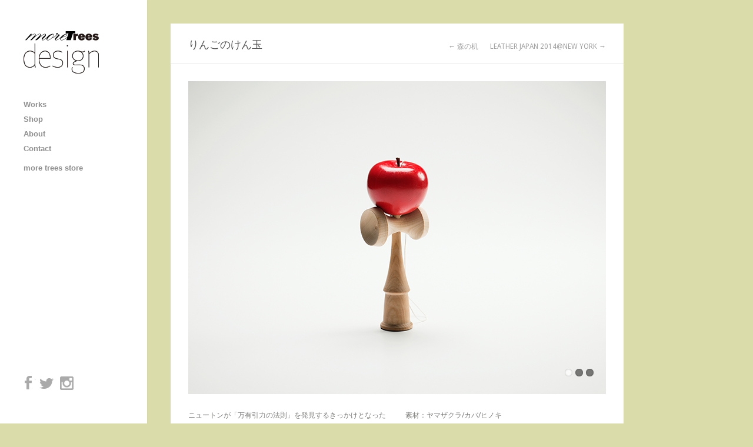

--- FILE ---
content_type: text/html; charset=UTF-8
request_url: http://more-trees-design.jp/project/apple-kendama/
body_size: 16697
content:
<!DOCTYPE html>
<html lang="ja">

<head>
	<meta http-equiv="Content-Type" content="text/html; charset=UTF-8" />
	<title>more trees design | 株式会社モア・トゥリーズ・デザイン  &raquo; りんごのけん玉</title>
	<meta name="viewport" content="width=device-width, initial-scale = 1.0, maximum-scale=1.0, user-scalable=no" />
  <meta name="description" content="more trees design 森の恵みによる製品の企画や販売、店舗や事務所など空間の木質化、催事の企画制作などを通じ、都市と森のつながりを創出しています。We are a company that creates a connection of the city and the forest.">
  <meta name="keywords" content="隈研吾,積み木,国産材,鳩時計,モアトゥリーズ,デザイン">
						<link rel="stylesheet" type="text/css" href="http://fonts.googleapis.com/css?family=Droid+Sans:regular,bold" />
	
	
	


	<link rel="stylesheet" href="http://more-trees-design.jp/wp-content/themes/moretreesdesign/style.css" type="text/css" media="screen" />
	<link rel="alternate" type="application/rss+xml" title="more trees design | 株式会社モア・トゥリーズ・デザイン RSS Feed" href="http://more-trees-design.jp/feed/" />
	<link rel="alternate" type="application/atom+xml" title="more trees design | 株式会社モア・トゥリーズ・デザイン Atom Feed" href="http://more-trees-design.jp/feed/atom/" />
	<link rel="pingback" href="http://more-trees-design.jp/xmlrpc.php" />

	
  
	<link rel="alternate" type="application/rss+xml" title="more trees design | 株式会社モア・トゥリーズ・デザイン &raquo; りんごのけん玉 のコメントのフィード" href="http://more-trees-design.jp/project/apple-kendama/feed/" />
		<script type="text/javascript">
			window._wpemojiSettings = {"baseUrl":"http:\/\/s.w.org\/images\/core\/emoji\/72x72\/","ext":".png","source":{"concatemoji":"http:\/\/more-trees-design.jp\/wp-includes\/js\/wp-emoji-release.min.js?ver=4.2.38"}};
			!function(e,n,t){var a;function o(e){var t=n.createElement("canvas"),a=t.getContext&&t.getContext("2d");return!(!a||!a.fillText)&&(a.textBaseline="top",a.font="600 32px Arial","flag"===e?(a.fillText(String.fromCharCode(55356,56812,55356,56807),0,0),3e3<t.toDataURL().length):(a.fillText(String.fromCharCode(55357,56835),0,0),0!==a.getImageData(16,16,1,1).data[0]))}function i(e){var t=n.createElement("script");t.src=e,t.type="text/javascript",n.getElementsByTagName("head")[0].appendChild(t)}t.supports={simple:o("simple"),flag:o("flag")},t.DOMReady=!1,t.readyCallback=function(){t.DOMReady=!0},t.supports.simple&&t.supports.flag||(a=function(){t.readyCallback()},n.addEventListener?(n.addEventListener("DOMContentLoaded",a,!1),e.addEventListener("load",a,!1)):(e.attachEvent("onload",a),n.attachEvent("onreadystatechange",function(){"complete"===n.readyState&&t.readyCallback()})),(a=t.source||{}).concatemoji?i(a.concatemoji):a.wpemoji&&a.twemoji&&(i(a.twemoji),i(a.wpemoji)))}(window,document,window._wpemojiSettings);
		</script>
		<style type="text/css">
img.wp-smiley,
img.emoji {
	display: inline !important;
	border: none !important;
	box-shadow: none !important;
	height: 1em !important;
	width: 1em !important;
	margin: 0 .07em !important;
	vertical-align: -0.1em !important;
	background: none !important;
	padding: 0 !important;
}
</style>
<link rel='stylesheet' id='contact-form-7-css'  href='http://more-trees-design.jp/wp-content/plugins/contact-form-7/includes/css/styles.css?ver=4.3.1' type='text/css' media='all' />
<link rel='stylesheet' id='superfish-css'  href='http://more-trees-design.jp/wp-content/themes/moretreesdesign/css/superfish.css?ver=1.4.8' type='text/css' media='all' />
<link rel='stylesheet' id='slideshow-css'  href='http://more-trees-design.jp/wp-content/themes/moretreesdesign/css/flexslider.css?ver=2.0' type='text/css' media='all' />
<script type='text/javascript' src='http://more-trees-design.jp/wp-includes/js/jquery/jquery.js?ver=1.11.2'></script>
<script type='text/javascript' src='http://more-trees-design.jp/wp-includes/js/jquery/jquery-migrate.min.js?ver=1.2.1'></script>
<link rel='prev' title='LEATHER JAPAN 2014@NEW YORK' href='http://more-trees-design.jp/project/leather-japan2014/' />
<link rel='next' title='森の机' href='http://more-trees-design.jp/project/mori-no-tsukue/' />
<meta name="generator" content="WordPress 4.2.38" />
<link rel='canonical' href='http://more-trees-design.jp/project/apple-kendama/' />
<link rel='shortlink' href='http://more-trees-design.jp/?p=342' />
<meta name="generator" content=" " />

<style type="text/css" media="screen">




#mainNav ul a, #mainNav ul li.sfHover ul a { color: #8f8f8f !important;	}
	#mainNav ul li.current a,
	#mainNav ul li.current-cat a,
	#mainNav ul li.current_page_item a,
	#mainNav ul li.current-menu-item a,
	#mainNav ul li.current-post-ancestor a,
	.single-post #mainNav ul li.current_page_parent a,
	#mainNav ul li.current-category-parent a,
	#mainNav ul li.current-category-ancestor a,
	#mainNav ul li.current-portfolio-ancestor a,
	#mainNav ul li.current-projects-ancestor a {
		color: #2e2e2e !important;
	}
	#mainNav ul li.sfHover a,
	#mainNav ul li a:hover,
	#mainNav ul li:hover {
		color: #2e2e2e !important;
    /*color: #000;*/
	}
	#mainNav ul li.sfHover ul a:hover { color: #fff;#2e2e2e !important;}

blockquote, address {
	border-left: 5px solid #40484d;
}
#content #filterNav, .f_circleG, #content .project.small .overlay, .skillList li span a:hover, .tax-skill #pageHead { background: #;}
#content .project.small.product .overlay {
  /*background: rgba(217,225,81,1);*/
  background: rgba(214,218,161,1);
}
#content .project.small.space .overlay {
  /*background: rgba(126,203,219,1);*/
  background: rgba(183,205,183,1);
}
#content .project.small.novelty .overlay {
  /*background: rgba(133,199,155,1);*/
  /*background: rgba(238,124,19,1);*/
  background: rgba(161,208,203,1);
}
#content .project.small.leather .overlay {
  /*background: rgba(238,139,143,1);*/
  background: rgba(176,202,224,1);
}
#content .project.small.others .overlay {
  /*background: rgba(188,189,189,1);*/
  /*background: rgba(238,124,19,1);*/
  /*background: rgba(133,199,155,1);*/
  /*background: rgba(187,192,209,1);*/
  /*background: rgba(126,203,219,1);*/
  /*background: rgba(238,124,19,1);*/
  background: rgba(241,150,66,1);
}
@-webkit-keyframes f_fadeG{
0%{background-color:#ffffff}
100%{background-color: #40484d;}
}
@-moz-keyframes f_fadeG{
0%{background-color:#ffffff}
100%{background-color:#40484d;}
}
@-o-keyframes f_fadeG{
0%{background-color:#ffffff}
100%{background-color:#40484d;}
}
@-ms-keyframes f_fadeG{
0%{background-color:#ffffff}
100%{background-color:#40484d;}
}

a { color: #77a7b9;}
a:hover {color: #8dc7dc;}
.button, #searchsubmit, input[type="submit"] {background-color: #555555;#757575 !important;}
.button:hover, #searchsubmit:hover, input[type="submit"]:hover {background-color: #595959 !important;}

</style>

<!--[if IE 7]>
<link rel="stylesheet" href="http://more-trees-design.jp/wp-content/themes/moretreesdesign/css/ie7.css" type="text/css" media="screen" />
<![endif]-->
<!--[if IE 8]>
<link rel="stylesheet" href="http://more-trees-design.jp/wp-content/themes/moretreesdesign/css/ie8.css" type="text/css" media="screen" />
<![endif]-->




<script>
  (function(i,s,o,g,r,a,m){i['GoogleAnalyticsObject']=r;i[r]=i[r]||function(){
  (i[r].q=i[r].q||[]).push(arguments)},i[r].l=1*new Date();a=s.createElement(o),
  m=s.getElementsByTagName(o)[0];a.async=1;a.src=g;m.parentNode.insertBefore(a,m)
  })(window,document,'script','//www.google-analytics.com/analytics.js','ga');

  ga('create', 'UA-70157898-1', 'auto');
  ga('send', 'pageview');

</script>

</head>

<body class="single single-project postid-342  product" >

<div id="fb-root"></div>
<script>(function(d, s, id) {
  var js, fjs = d.getElementsByTagName(s)[0];
  if (d.getElementById(id)) return;
  js = d.createElement(s); js.id = id;
  js.src = "//connect.facebook.net/en_US/sdk.js#xfbml=1&version=v2.3";
  fjs.parentNode.insertBefore(js, fjs);
}(document, 'script', 'facebook-jssdk'));</script>


<div id="slideNav" class="panel">
	<a href="javascript:jQuery.pageslide.close()" class="closeBtn"></a>

		<div class="menu-nav-container"><ul id="menu-nav" class=""><li id="menu-item-50" class="menu-item menu-item-type-post_type menu-item-object-page menu-item-50"><a href="http://more-trees-design.jp/">Works</a></li>
<li id="menu-item-96" class="menu-item menu-item-type-post_type menu-item-object-page menu-item-96"><a href="http://more-trees-design.jp/shop/">Shop</a></li>
<li id="menu-item-59" class="menu-item menu-item-type-post_type menu-item-object-page menu-item-59"><a href="http://more-trees-design.jp/about/">About</a></li>
<li id="menu-item-58" class="menu-item menu-item-type-post_type menu-item-object-page menu-item-58"><a href="http://more-trees-design.jp/contact/">Contact</a></li>
<li id="menu-item-2319" class="menu-item menu-item-type-custom menu-item-object-custom menu-item-2319"><a href="https://more-trees-design-jp.stores.jp/">more trees store</a></li>
</ul></div>    <div class="social-link">
      <a class="social-button-facebook" target="blank" href="https://www.facebook.com/moretrees.jp"><p>facebook</p></a>
      <a class="social-button-twitter" target="blank" href="https://twitter.com/moretrees_jp"><p>twitter</p></a>
      <a class="social-button-instagram" target="blank" href="https://instagram.com/moretrees_jp/"><p>instagram</p></a>
    </div><!-- end social link -->

	</div>

<div id="container">
<div id="header">
	<div class="inside clearfix">

				<div id="logo">
					<h1 class="logo"><a href="http://more-trees-design.jp"><img src="http://more-trees-design.jp/wp-content/uploads/2015/06/mtd-logo.png" alt="more trees design | 株式会社モア・トゥリーズ・デザイン" /></a></h1>
				</div>

		<div id="mainNav" class="clearfix">
			<div class="menu-nav-container"><ul id="menu-nav-1" class="sf-menu"><li class="menu-item menu-item-type-post_type menu-item-object-page menu-item-50"><a href="http://more-trees-design.jp/">Works</a></li>
<li class="menu-item menu-item-type-post_type menu-item-object-page menu-item-96"><a href="http://more-trees-design.jp/shop/">Shop</a></li>
<li class="menu-item menu-item-type-post_type menu-item-object-page menu-item-59"><a href="http://more-trees-design.jp/about/">About</a></li>
<li class="menu-item menu-item-type-post_type menu-item-object-page menu-item-58"><a href="http://more-trees-design.jp/contact/">Contact</a></li>
<li class="menu-item menu-item-type-custom menu-item-object-custom menu-item-2319"><a href="https://more-trees-design-jp.stores.jp/">more trees store</a></li>
</ul></div>		</div>

		<a href="#slideNav" class="menuToggle"></a>

		<div id="sidebar">
			<div id="sidebar" class="clearfix">

    
		
	</div><!-- end sidebar -->		</div>
	</div>
</div>


<div id="main" class="clearfix">
		<div id="content" class="clearfix">
			<div id="pageHead">
				<h1>りんごのけん玉</h1>
				<div class="projectNav clearfix">
					<div class="previous ">
						<a href="http://more-trees-design.jp/project/mori-no-tsukue/" rel="next">&larr; 森の机</a>					</div>
					<div class="next ">
						<a href="http://more-trees-design.jp/project/leather-japan2014/" rel="prev">LEATHER JAPAN 2014@NEW YORK  &rarr;</a>					</div>
				</div> <!-- end navigation -->
			</div>
			<div class="box post-342 project type-project status-publish has-post-thumbnail hentry skill-product">
				<div class="inside">
									<div class="clearfix">
						<div class="flexslider">
<ul class="slides">
<li><img class="alignnone size-full wp-image-361" src="http://more-trees-design.jp/wp-content/uploads/2015/08/710りんご.jpg" alt="710りんご" width="710" height="532" /></li>
<li><img class="alignnone size-full wp-image-363" src="http://more-trees-design.jp/wp-content/uploads/2015/08/apple710.jpg" alt="apple710" width="710" height="530" /></li>
<li><img class="alignnone size-full wp-image-347" src="http://more-trees-design.jp/wp-content/uploads/2015/08/kendamagreen.jpg" alt="kendamagreen" width="710" height="532" /></li>
</ul>
</div>
<div class="one_half column">
<p>ニュートンが「万有引力の法則」を発見するきっかけとなったりんご。そのりんごをけん玉の玉に引用し、地球の重力を体感できる玩具です。遊べば遊ぶほど玉の塗料が落ちて、本物のりんごの表皮のようになります。</p>
<p>デザイン：鈴木康広</p>
<hr />
<h4>Apple Kendama</h4>
<p>Kendama is a traditional Japanese toy that involves trying to catch a small ball on a stick with three cups and a spike. We used apple to create this unique feel the Newton&#8217;s Gravity.</p>
<p>Designed by：Yasuhiro Suzuki</p>
</div>
<div class="one_half column last">
<p>素材：ヤマザクラ/カバ/ヒノキ<br />
サイズ：W65×D65×H190 mm</p>
<h4>Price:    ￥7,150 【販売終了】</h4>
<p><a href="https://more-trees-design-jp.stores.jp/items/576a633399c3cd71ab003258" target="blank"><img class="alignleft size-full wp-image-222" src="http://more-trees-design.jp/wp-content/uploads/2015/07/cart.png" alt="cart" width="117" height="23" /></a>
</div>
<div class="clearboth"></div>
																								<ul class="skillList"><li id=product><span><a href="http://more-trees-design.jp/skill/product/">Product</a></span></li>
</ul>

											</div>
													</div>
			</div>
		</div>

  <div id="footer">
    <div class="social-link">
      <a class="social-button-facebook" target="blank" href="https://www.facebook.com/moretrees.jp"><p>facebook</p></a>
      <a class="social-button-twitter" target="blank" href="https://twitter.com/moretrees_jp"><p>twitter</p></a>
      <a class="social-button-instagram" target="blank" href="https://instagram.com/moretrees_jp/"><p>instagram</p></a>
    </div><!-- end social link -->
  </div><!-- end footer -->
</div><!-- end main -->
</div><!-- end container -->
<script type="text/javascript">
//<![CDATA[

jQuery(window).load(function() {			
	jQuery('.flexslider').flexslider({
		slideshowSpeed: 6000,  		
		slideshow: 1,				 				
		animation: 'fade',
		animationLoop: true,
		controlNav: true,  
		smoothHeight: true,           
		directionNav: true,
		pauseOnAction: true,            
		pauseOnHover: false,            
		useCSS: true,                   
		touch: true,                  
		video: false,
		after: function(slider) {				
										
		}	
	});  
});

//]]>
</script><script type='text/javascript' src='http://more-trees-design.jp/wp-includes/js/comment-reply.min.js?ver=4.2.38'></script>
<script type='text/javascript' src='http://more-trees-design.jp/wp-content/plugins/contact-form-7/includes/js/jquery.form.min.js?ver=3.51.0-2014.06.20'></script>
<script type='text/javascript'>
/* <![CDATA[ */
var _wpcf7 = {"loaderUrl":"http:\/\/more-trees-design.jp\/wp-content\/plugins\/contact-form-7\/images\/ajax-loader.gif","recaptchaEmpty":"\u3042\u306a\u305f\u304c\u30ed\u30dc\u30c3\u30c8\u3067\u306f\u306a\u3044\u3053\u3068\u3092\u8a3c\u660e\u3057\u3066\u304f\u3060\u3055\u3044\u3002","sending":"\u9001\u4fe1\u4e2d ..."};
/* ]]> */
</script>
<script type='text/javascript' src='http://more-trees-design.jp/wp-content/plugins/contact-form-7/includes/js/scripts.js?ver=4.3.1'></script>
<script type='text/javascript' src='http://more-trees-design.jp/wp-content/themes/moretreesdesign/js/superfish.js?ver=1.4.8'></script>
<script type='text/javascript' src='http://more-trees-design.jp/wp-content/themes/moretreesdesign/js/jquery.fitvids.js?ver=1.0'></script>
<script type='text/javascript' src='http://more-trees-design.jp/wp-content/themes/moretreesdesign/js/jquery.isotope.min.js?ver=1.5.19'></script>
<script type='text/javascript' src='http://more-trees-design.jp/wp-content/themes/moretreesdesign/js/jquery.flexslider-min.js?ver=1.8'></script>
<script type='text/javascript' src='http://more-trees-design.jp/wp-content/themes/moretreesdesign/js/jquery.pageslide.min.js?ver=2.0'></script>
<script type='text/javascript' src='http://more-trees-design.jp/wp-content/themes/moretreesdesign/js/theme_trust.js?ver=1.0'></script>
</body>
</html>

--- FILE ---
content_type: text/css
request_url: http://more-trees-design.jp/wp-content/themes/moretreesdesign/style.css
body_size: 44203
content:
/*
Theme Name: Ink
Theme URI: http://themetrust.com/themes/ink
Description: A Responsive Portfolio Theme
Version: 1.0.6
Author: Theme Trust
Author URI: http://themetrust.com
Tags:

TABLE OF CONTENTS

01 - Reset
02 - Global
03 - General Layout
04 - Header
05 - Content
06 - Slideshow
07 - Sidebar
08 - Widgets
09 - Comments
10 - Pagination
11 - Footer
12 - Media Queries
*/

/* /////////////////////////////////////////////////////////////////////
//  01 - Reset
/////////////////////////////////////////////////////////////////////*/

html, body, div, span, applet, object, iframe,
h1, h2, h3, h4, h5, h6, p, blockquote, pre,
a, abbr, acronym, address, big, cite, code,
del, dfn, em, font, img, ins, kbd, q, s, samp,
small, strike, strong, sub, sup, tt, var,
b, u, i, center,
dl, dt, dd, ol, ul, li,
fieldset, form, label, legend,
table, caption, tbody, tfoot, thead, tr, th, td {
	margin: 0;
	padding: 0;
	border: 0;
	vertical-align: baseline;
	background: transparent;
}

body {
	line-height: 1;
}
h1, h2, h3, h4, h5, h6 {
	clear: both;
}
ul {
	list-style: none;
}

blockquote {
	quotes: none;
}
blockquote:before, blockquote:after {
	content: '';
	content: none;
}
del {
	text-decoration: line-through;
}
table {
	border-collapse: collapse;
	border-spacing: 0;
}
hr {
  border: 1px solid #ebebeb;
  margin: 15px 0 30px 0;
}
a img { border: none; }

img { display: block; }

input[type="submit"]::-moz-focus-inner {border:0;}
input[type="submit"]::-webkit-focus-inner {border:0;}

.homeSection img,
.post p img,
.page p img,
.project p img,
.postThumb,
div.wp-caption img {
	max-width: 100% !important;
	height: auto;
	width: auto;
}

.wp-caption {
	max-width: auto !important;
	width: auto !important;
}

.wp-caption-text {
	padding: 5px 0 0 0;
	font-style: italic;
}

/* Isotope ----------- */

.isotope,
.isotope .isotope-item {
  /* change duration value to whatever you like */
  -webkit-transition-duration: 0.8s;
     -moz-transition-duration: 0.8s;
      -ms-transition-duration: 0.8s;
       -o-transition-duration: 0.8s;
          transition-duration: 0.8s;
}

.isotope {
  -webkit-transition-property: height, width;
     -moz-transition-property: height, width;
      -ms-transition-property: height, width;
       -o-transition-property: height, width;
          transition-property: height, width;
}

.isotope .isotope-item {
  -webkit-transition-property: -webkit-transform, opacity;
     -moz-transition-property:    -moz-transform, opacity;
      -ms-transition-property:     -ms-transform, opacity;
       -o-transition-property:         top, left, opacity;
          transition-property:         transform, opacity;
}

/**** disabling Isotope CSS3 transitions ****/

.isotope.no-transition,
.isotope.no-transition .isotope-item,
.isotope .isotope-item.no-transition {
  -webkit-transition-duration: 0s;
     -moz-transition-duration: 0s;
      -ms-transition-duration: 0s;
       -o-transition-duration: 0s;
          transition-duration: 0s;
}

.isotope-item {
	z-index: 2;
}

.isotope-hidden.isotope-item {
	pointer-events: none;
	z-index: 1;
}

/* Preloader ----------- */

#floatingCirclesG{
position:absolute;
width:30px;
height:30px;
right: 20px;
top: 14px;
-webkit-transform:scale(0.6);
-moz-transform:scale(0.6);
-o-transform:scale(0.6);
-ms-transform:scale(0.6);
}

.f_circleG{
position:absolute;
background-color:#000000;
height:5px;
width:5px;
-moz-border-radius:3px;
-webkit-border-radius:3px;
border-radius:3px;
-webkit-animation-name:f_fadeG;
-webkit-animation-duration:1.04s;
-webkit-animation-iteration-count:infinite;
-webkit-animation-direction:linear;
-moz-animation-name:f_fadeG;
-moz-animation-duration:1.04s;
-moz-animation-iteration-count:infinite;
-moz-animation-direction:linear;
-o-animation-name:f_fadeG;
-o-animation-duration:1.04s;
-o-animation-iteration-count:infinite;
-o-animation-direction:linear;
-ms-animation-name:f_fadeG;
-ms-animation-duration:1.04s;
-ms-animation-iteration-count:infinite;
-ms-animation-direction:linear;
}

#frotateG_01{
left:0;
top:12px;
-webkit-animation-delay:0.39s;
-moz-animation-delay:0.39s;
-o-animation-delay:0.39s;
-ms-animation-delay:0.39s}

#frotateG_02{
left:4px;
top:4px;
-webkit-animation-delay:0.52s;
-moz-animation-delay:0.52s;
-o-animation-delay:0.52s;
-ms-animation-delay:0.52s}

#frotateG_03{
left:12px;
top:0;
-webkit-animation-delay:0.65s;
-moz-animation-delay:0.65s;
-o-animation-delay:0.65s;
-ms-animation-delay:0.65s;
}

#frotateG_04{
right:4px;
top:4px;
-webkit-animation-delay:0.78s;
-moz-animation-delay:0.78s;
-o-animation-delay:0.78s;
-ms-animation-delay:0.78s;
}

#frotateG_05{
right:0;
top:12px;
-webkit-animation-delay:0.91s;
-moz-animation-delay:0.91s;
-o-animation-delay:0.91s;
-ms-animation-delay:0.91s;
}

#frotateG_06{
right:4px;
bottom:4px;
-webkit-animation-delay:1.04s;
-moz-animation-delay:1.04s;
-o-animation-delay:1.04s;
-ms-animation-delay:1.04s;
}

#frotateG_07{
left:12px;
bottom:0;
-webkit-animation-delay:1.17s;
-moz-animation-delay:1.17s;
-o-animation-delay:1.17s;
-ms-animation-delay:1.17s;
}

#frotateG_08{
left:4px;
bottom:4px;
-webkit-animation-delay:1.3s;
-moz-animation-delay:1.3s;
-o-animation-delay:1.3s;
-ms-animation-delay:1.3s;
}

@-webkit-keyframes f_fadeG{
0%{background-color:#ffffff}
100%{background-color:#000000}
}

@-moz-keyframes f_fadeG{
0%{background-color:#ffffff}
100%{background-color:#000000}
}

@-o-keyframes f_fadeG{
0%{background-color:#ffffff}
100%{background-color:#000000}
}

@-ms-keyframes f_fadeG{
0%{background-color:#ffffff}
100%{background-color:#000000}
}


/* /////////////////////////////////////////////////////////////////////
//  02 - Global
/////////////////////////////////////////////////////////////////////*/

body {
	font-size: 100%;
	font-family: "Droid Sans", "Helvetica Neue", Helvetica, Arial, sans-serif;
	width:auto; height:auto;
	padding: 0 0 0 0;
	margin: 0;
	color: #7d7d7b;
	background-color: #e0e0e0;
}

p {
	line-height: 1.7em;
	font-size: .75em;
	margin: 0 0 20px 0;
}

table {
    line-height: 1.7em;
    font-size: 0.75em;
}

ul {
	list-style: none;
	margin: 0;
	padding: 0;
}

li {
	margin: 0 0 0 0;
	padding: 0;
}

img {
	margin: 0;
}

img.left {
	margin: 0 15px 15px 0;
	float: left;
}

a {
	text-decoration: none;
	outline: none;
}

a{
	color: #77a7b9;
}

a:hover {
	color: #8dc7dc;
}

a img {
	border:none;
}

h1, h2, h3, h4, h5, h6{
	margin: 0 0 15px 0;
	font-weight: normal;
	color: #555555;
}

blockquote, address {
	margin: 0 0 30px 0;
	padding: 0 30px 0 30px;
	font-style: italic;
	font-size: 1.2em;
	font-family: Georgia, Times, "Times New Roman", serif;
	border-left: 5px solid #cdb980;
}

code {
    font-family: "Courier New", Courier, serif;
	overflow: auto;
	padding: 2px;
	background: #fff;
}

pre code {
	background: none;
}

pre {
    margin: 0 0 20px;
	padding: 10px;
	background: #fff;
	overflow: auto;
	border: 1px solid #e4e4e4;
}

.left {
	float: left;
}

.right {
	float: right;
}

.meta {
	color: #b0b0ad;
}

.meta a{
	color: #7d7d7b !important;
}

.meta a:hover{
	color: #b0b0ad !important;
}

input[type="text"], input[type="email"], textarea {
  background-color: #fafafa;
  padding: 10px;
  font-family: "Droid Sans", "Helvetica Neue", Helvetica, Arial, sans-serif;
  -webkit-border-radius: 2px;
  -moz-border-radius: 2px;
  border-radius: 2px;
  color: #6a6a6a;
  border: 1px solid #ddd;
  background: #fafafa url(images/field_bkg.png) repeat-x;
}

input[type="text"]:focus {outline: none; background-color: #f7f7f7;}
textarea:focus {outline: none; background-color: #f7f7f7;}

textarea { width: 80%; font-size: 13px;}



/* Clearfix ----------- */

/* Some clearfix code from HTML5 Boilerplate */
.clearfix:before, .clearfix:after {
	content: "\0020";
	display: block;
	height: 0;
	visibility: hidden;
}

.clearfix:after {
	clear: both;
}

.clearfix {
	zoom: 1;
}

a.action {
	font-style: italic;
}

/* //////////////////////////////////////////////////////////////////////
//  03 - General Layout
//////////////////////////////////////////////////////////////////////*/

#container {
	width: 100%;
	margin: 0 auto;
}

#main {
    margin-left: 250px;
	padding: 40px 0 0px 0;
    width: auto;
}

.page-template-page-portfolio-php #main, .tax-skill #main {
	padding-top: 0;
}

#content {
	padding: 0 0 0 0;
	float: left;
	margin: 0 0px 0 0;
	position: relative;
}

#main #sidebar {
	display: none;
}

/*////////////////////////////////////////////////////////////////////////
//  04 - Header
///////////////////////////////////////////////////////////////////////*/

#header {
	position: fixed;
	width: 250px;
	height: 100%;
	background: #fff;
	-webkit-box-shadow:0 1px 1px rgba(0, 0, 0, 0.10);
	-moz-box-shadow:0 1px 1px rgba(0, 0, 0, 0.10);
	box-shadow:0 1px 1px rgba(0, 0, 0, 0.10);
	z-index: 100 !important;
}

#header .inside{
	padding: 53px 35px 20px 40px ;
}

#logo {
	padding: 0;
	margin-bottom: 25px;
}

#logo h1 {
	margin: 0 !important;
	line-height: 1em !important;
	padding: 0 !important;
	font-size: 1.8em;
	font-weight: bold;
	color: #6e6e6e;
}

#header h1 a, #header h1 a:hover{
	color: #6e6e6e !important;
}


/* Top level navigation */

#mainNav {
	position:relative;
	font-family: Helvetica, arial, sans-serif;
	display: block;
    margin-top: 40px;
}

#mainNav li{
	float: none;
}
#mainNav ul li:nth-child(5){
	padding-top: 8px;
}

#mainNav ul a {
	display: block;
	padding: 0px 0;
	width: 100%;
	line-height: 25px;
	color: #9f9f9f;
	font-size: .80em;
	font-weight: bold;
}

#mainNav ul ul a{
	line-height: 15px;
	font-weight: normal;
	border-top: none;
}


#mainNav ul li.current a,
#mainNav ul li.current-cat a,
#mainNav ul li.current_page_item a,
#mainNav ul li.current-menu-item a,
#mainNav ul li.current-post-ancestor a,
.single-post #mainNav ul li.current_page_parent a,
#mainNav ul li.current-category-parent a,
#mainNav ul li.current-page-ancestor a,
#mainNav ul li.current-category-ancestor a,
#mainNav ul li.current-portfolio-ancestor a,
#mainNav ul li.current-projects-ancestor a {
	text-decoration: none;
	color: #6e6e6e;
}

#mainNav ul li.sfHover a,
#mainNav ul li a:hover,
#mainNav ul li:hover {
	text-decoration: none;
	color: #6e6e6e;
}

/* Second level+ dropdowns */

#mainNav ul ul {
	padding: 15px 0 5px 15px!important;
	margin-top: -44px;
	margin-left: 145px;
	background: #fff;
	border: 1px solid #dedede;
	-moz-box-shadow: 0 0px 6px rgba(0,0,0,0.1);
	-webkit-box-shadow: 0 0px 6px rgba(0,0,0,0.1);
	box-shadow: 0 0px 6px rgba(0,0,0,0.1);
}

#mainNav ul ul li {
	margin: 0 0 12px 0 !important;
}

.sf-sub-indicator {
	display: none;
}

/* Slide Menu */

/* Slide Menu */

#pageslide {
    /* These styles MUST be included. Do not change. */
    display: none;
    position: absolute;
    position: fixed;
    top: 0;
    height: 100%;
    z-index: 999999;

    /* Specify the width of your pageslide here */
    width: 250px !important;
    padding: 0 20px;

    /* These styles are optional, and describe how the pageslide will look */
    background-color: #333;
    color: #FFF;
    overflow: auto;
}

#slideNav {
	display: none;
	padding-top: 40px;
}

#slideNav  {
	margin-bottom: 30px;
}

#slideNav  li {
	display: block !important;
	margin: 0 20px 15px 20px;
}

#slideNav  ul ul{
	padding: 20px 0 0 0;
}

#slideNav li a {
	color: rgba(255,255,255,.7);
	-o-transition:.5s;
	-ms-transition:.5s;
	-moz-transition:.5s;
	-webkit-transition:.5s;
	transition:.5s;
}

#slideNav li:nth-child(5) {
	padding-top:10px;
}

#slideNav li a:hover {
	color: rgba(255,255,255,1);
}
#slideNav .social-link {
  position: absolute;
  padding: 0 0 0 20px;
  bottom: 20px;
}
/*#slideNav .social-link img{
  display: inline;
}*/
#slideNav .social-link {
  margin: 0 0 0px 0px;
}
#slideNav .social-button img {
}
#slideNav .social-button a {
  width: 25px;
  height: 25px;
}
#slideNav .social-button-twitter p {
  width: 25px;
  height: 25px;
  margin: 0;
  display: block;
  float:left;
  text-indent: 100%;
  white-space: nowrap;
  overflow: hidden;
  background-image: url('images/icon-twitter.png');
  background-repeat: no-repeat;
}
#slideNav .social-button-twitter p:hover {
  background-image: url('images/icon-twitter-omw.png');
  background-repeat: no-repeat;
}

#slideNav .social-button-facebook p {
  width: 25px;
  height: 25px;
  margin: -2px 6px 0 -4px;
  display: block;
  float:left;
  text-indent: 100%;
  white-space: nowrap;
  overflow: hidden;
  background-image: url('images/icon-facebook.png');
  background-repeat: no-repeat;
}
#slideNav .social-button-facebook p:hover {
  background-image: url('images/icon-facebook-omw.png');
  background-repeat: no-repeat;
}

#slideNav .social-button-instagram p {
  width: 25px;
  height: 25px;
  margin: -1px 6px 0 9px;
  display: block;
  float:left;
  text-indent: 100%;
  white-space: nowrap;
  overflow: hidden;
  background-image: url('images/icon-instagram.png');
  background-repeat: no-repeat;
}
#slideNav .social-button-instagram p:hover {
  background-image: url('images/icon-instagram-omw.png');
  background-repeat: no-repeat;
}


#mainNav ul li.current a,
#mainNav ul li.current-cat a,
#mainNav ul li.current_page_item a,
#mainNav ul li.current-menu-item a,
#mainNav ul li.current-post-ancestor a,
.single-post #mainNav ul li.current_page_parent a,
#mainNav ul li.current-category-parent a,
#mainNav ul li.current-category-ancestor a,
#mainNav ul li.current-portfolio-ancestor a,
#mainNav ul li.current-projects-ancestor a,
#sideNav ul li.current a,
#sideNav ul li.current-cat a,
#sideNav ul li.current_page_item a,
#sideNav ul li.current-menu-item a,
#sideNav ul li.current-post-ancestor a,
.single-post #sideNav ul li.current_page_parent a,
#sideNav ul li.current-category-parent a,
#sideNav ul li.current-category-ancestor a,
#sideNav ul li.current-portfolio-ancestor a,
#sideNav ul li.current-projects-ancestor a {
	color: rgba(255,255,255,1) !important;
}

.menuToggle {
	display: none;
	width: 32px;
	height: 28px;
	background: transparent url(images/menu.gif) no-repeat;
	background-size: 32px 28px !important;
	cursor: pointer;
	position: absolute;
	right: 30px;
	top: 50%;
	margin-top: -16px;
	-o-transition:.5s;
	-ms-transition:.5s;
	-moz-transition:.5s;
	-webkit-transition:.5s;
	transition:.5s;
}

.closeBtn {
	width: 20px;
	height: 20px;
	background: transparent url(images/close.png) no-repeat;
	background-size: 20px 20px !important;
	cursor: pointer;
	position: absolute;
	right: 20px;
	top: 30px;
	margin-top: -16px;
	-o-transition:.5s;
	-ms-transition:.5s;
	-moz-transition:.5s;
	-webkit-transition:.5s;
	transition:.5s;
	opacity: .5;
}

.closeBtn:hover {
	opacity: 1;
}

.menuToggle:hover {
	opacity: .8;
}

#slideNav .widgets {
	margin: 0 20px;
}

/*////////////////////////////////////////////////////////////////////
//  05 - Content
////////////////////////////////////////////////////////////////////*/

#content {
	padding: 0 0 1px 0 !important;
	float: none;
	max-width: 850px;
}

.post.box, .page.box, .project.box, .attachment.box {
	margin: 0 40px 40px 40px !important;
	background: #fff;
	-webkit-box-shadow:0 1px 1px rgba(0, 0, 0, 0.10);
	-moz-box-shadow:0 1px 1px rgba(0, 0, 0, 0.10);
	box-shadow:0 1px 1px rgba(0, 0, 0, 0.10);
}

#content .inside {
	margin: 0 30px 0 30px;
	padding: 30px 0 20px;
}

.videoContainer {margin-bottom: 20px;}

#content .post {
	position: relative;
	padding: 0 0;
	background: #fff;
}

#content .post h1 {
	font-size: 1.2em;
}

.search #content .post {
	min-height: 50px;
}

.page #content .post {
	margin: 0 0 0px 0px;
	border: none;
}

.post .meta, .attachment .meta {
	margin: -5px 0 25px 0;
	padding: 0 0 0px 0;
	font-size: .75em;
	line-height: 1.5em;
}

#content .post.lastPost {
	background: none;
}

#content h1 a,
#content h2 a,
#content h3 a,
.widgetBox h3 a,
#slideshow .slideText h3 a,
#content h4 a,
#content h5 a{
	color: #555555;
}

#content h1 a:hover,
#content h2 a:hover,
#content h3 a:hover,
.widgetBox h3 a:hover,
#slideshow .slideText h3 a:hover,
#content h4 a:hover,
#content h5 a:hover{
	color: #a7a7a3 ;
}

#content .postThumb{
	margin: 0 0 20px 0 !important;
}


.page #pageHead, .project #pageHead, .tax-skill #pageHead{
	margin: 0 !important;
}

#pageHead {
	padding: 30px 30px 0 30px;
	margin: 0 40px 0 40px !important;
	background: #fff;
	border-bottom: 1px solid #ebebeb;
	padding-bottom: 25px;
}

.attachment #pageHead{
	display: none;
}

.page-template-page-blog-php #pageHead {
	margin: 0 40px 0 40px !important;
}

#pageHead h1 {
	font-size: 1.1em;
	line-height: .7em;
	padding: 0;
	margin-bottom: 0;
	display: block;

}

#pageHead p {
	margin: 0!important;
	padding: 10px 0 0 0!important;
	color: #b2b2b2;
	line-height: 1em;
}


/*Column Shortcodes------------------*/

.one_half{ width:48%; }
.one_third{ width:30.66%; }
.two_third{ width:65.33%; }
.one_fourth{ width:22%; }
.three_fourth{ width:74%; }
.one_half,.one_third,.two_third,.three_fourth,.one_fourth{ position:relative; margin-right:4%; float:left; }
.last{ margin-right:0 !important; clear:right; }
.clearboth {clear:both;display:block;font-size:0;height:0;line-height:0;width:100%;}


/*Buttons------------------*/

a.button, #footer a.button, #searchsubmit, input[type="submit"]  {
	background: #757575 ;
	display: inline-block;
	color: #fff;
	text-decoration: none;
	position: relative;
	cursor: pointer;
	font-weight: bold;
	padding: 15px 25px 15px;
	border: 1px solid rgba(0,0,0,.1);
	-webkit-border-radius: 2px;
	-moz-border-radius: 2px;
	border-radius: 2px;
	margin: 0 5px 0 0;
	line-height: normal !important;
	font-size: 1em;
}

a.button, #footer a.button {
	padding: 6px 15px 5px;
}

#searchsubmit {
	padding: 5px 15px 6px;
}

.button:hover, #footer a.button:hover, #searchsubmit:hover, input[type="submit"]:hover {
	background-color: #595959;
	color: #fff;
}

/*Projects------------------*/

.page-template-page-portfolio-php #content, .tax-skill #content {
	max-width: 100%;
}

.tax-skill #pageHead {
	margin: 0!important;
	padding: 24px 15px 22px 22px !important;
	background: #cdb980;
	border-bottom: none;
}

.tax-skill #pageHead h1 {
	color: #fff;
	font-size: .9em;
}

#projects {
	margin: 0 0 0 0;
	width: 100%;
	padding: 0;
	float: left;
	display: block;
	position: relative;
}

#projects .thumbs {
	margin: 0 auto;
}

#content #projects li{
	padding: 0;
	background: none;
}

#content .project.small {
	display: block;
	position: relative;
	float: left;
	margin: 0 !important;
	max-width: 300px;
	height: auto;
	padding-bottom: 0;
	cursor: pointer;
	background: #fff;
	zoom: 1;
	visibility: hidden;
}

#content .project.small img{
	width: 100%;
	height: auto;
}

#content .project.small .description {
    position: absolute;
	display: none;
    top: 0;
	color: #fff;
	padding: 20px 20px !important;
	z-index: 10;
}

#content .project.small .overlay {
    position: absolute;
	display: none;
    background: #cdb980;
	width: 100%;
	height: 100%;
	z-index: 9;
}

#content .project.small .title {
  display: inline-block;
  font-family: Helvetica, Arial, sans-serif;
  margin: 0 12px 0 0;
  padding-bottom: 12px;
  font-weight: normal;
  font-size: 1em;
  color: #2D2D2D;
}

#content .project.small .divider {
	height: 1px;
	display: block;
	width: 20px;
	border-top: 1px solid #2D2D2D;
	margin-bottom: 10px;
}

#content .project.small .description p{
	line-height: 1.4em;
  color: #2D2D2D;
}

.projectNav {
	margin: -12px 0 0 0;
	padding-top: 0;
	float: right;
}

.projectNav a{
	display: inline-block !important;
	font-size: .75em;
	color: #a0a0a0;
}

.projectNav a:hover{
	color: #8b8b8b;
}

.projectNav div {
	float: left;
	margin-left: 20px;
}

a.link {
	padding: 0 0 0 25px;
	background: transparent url(images/link_icon.png) no-repeat;

	display: inline-block;
}

#content .skillList{
	padding: 0!important;
	margin: 0 0 20px 0 !important;
}

.skillList li{
	background: none;
	margin: 0 5px 5px 0 !important;
	display: inline-block;
}

.skillList li span a{
	font-size: 1.2em;
	background: #6c6c6c;
	display: inline-block;
	color: #000!important;
	text-decoration: none;
	position: relative;
	padding: 5px 7px 5px !important;
	border: none;
	-webkit-border-radius: 3px;
	-moz-border-radius: 3px;
	border-radius: 3px;
	line-height: 1em;
}

.skillList li span a:hover{
	background: #6c6c6c;
}

/*Project Filter Navigation------------------*/

#content #filterNav{
	margin: 0!important;
	padding: 15px 15px 10px 15px !important;
	background: #cdb980;
}

#content #filterNav li{
	padding: 0px 0 0 0;
	background: none;
	margin: 0 5px 5px 0;
	display: block;
	float: left;
	font-size: 1em;
}

#filterNav li a{
	font-size: .9em;
	display: inline-block;
	color: #000!important;
	text-decoration: none;
	position: relative;
	cursor: pointer;
	padding: 6px 10px !important;
	border: none;
	-webkit-border-radius: 4px;
	-moz-border-radius: 4px;
	border-radius: 4px;
	line-height: 1em;
}

#filterNav li a:hover, #filterNav .selected {
	/*background: rgba(0,0,0, .1);*/
  background: #BCBDBD;
}
/*****************************/
/*       スラグ色設定          */
/*****************************/
body.product {
  background: rgba(214,218,161,0.9);
}
body.space {
  background: rgba(183,205,183,0.9);
}
body.novelty {
  /*background: rgba(133,199,155,0.9);*/
  background: rgba(161,208,203,0.9);
}
body.leather {
  background: rgba(176,202,224,0.9);
}
body.others {
  /*background: rgba(188,189,189,0.9);*/
  /*background: rgba(238,124,19,0.9);*/
  /*background: rgba(187,192,209,0.9);*/
  /*background: rgba(126,203,219,0.9);*/
  /*background: rgba(238,124,19,0.9);*/
  background: rgba(241,150,66,0.9);
}

li#product a:hover, #product .selected, li#product span a {
  /*background: rgba(217,225,81,0.9);*/
  background: rgba(188,189,189,0.9);
}
li#space a:hover, #space .selected, li#space span a {
  /*background: rgba(126,203,219,0.9);*/
  background: rgba(188,189,189,0.9);
}
li#novelty a:hover, #novelty .selected, li#novelty span a {
  /*background: rgba(133,199,155,0.9);*/
  background: rgba(188,189,189,0.9);
}
li#leather a:hover, #leather .selected, li#leather span a {
  /*background: rgba(238,139,143,0.9);*/
  background: rgba(188,189,189,0.9);
}
li#others a:hover, #others .selected, li#others span a {
  /*background: rgba(133,199,155,0.9);*/
  background: rgba(188,189,189,0.9);
/*  background: rgba(238,124,19,0.9);*/
}
/*ここまでスラグ色設定*/

#filtreNav ul {
  background-color: #fff;
}

/*Images------------------*/

#content .alignleft,
#content img.alignleft {
	display: inline;
	float: left;
	margin-right: 24px !important;
	margin-top: 4px;
}

#content .alignright,
#content img.alignright {
	display: inline;
	float: right;
	margin-left: 24px;
	margin-top: 4px;
}

#content .aligncenter,
#content img.aligncenter {
	clear: both;
	display: block;
	margin-left: auto;
	margin-right: auto;
}

#content img.alignleft,
#content img.alignright,
#content img.aligncenter {
	margin-bottom: 12px;
}


/*Gallery------------------*/

.gallery {
	padding-top: 15px;
	margin-bottom: 25px!important;
}

.gallery-item {
	margin-top: 0px!important;
	margin-bottom: 25px!important;
}

.gallery img {
	border: none!important;
}

/*Lists------------------*/

#content ul{
	margin:  0 0 25px 20px;
	list-style-type: disc;
}

#content ul li{
	margin: 0 0 10px 0;
	line-height: 1.4em;
	font-size: .75em;
}

#content ol li{
	margin: 0 0 10px 0;
	line-height: 1.4em;
}

#content ol{
	margin: 0 0 20px 20px;
}

#content ul ul, #content ol ul, #content ul ol, #content ol ol {
	padding-top: 10px;
}

#content ul ul li, #content ol ul li, #content ul ol li, #content ol ol li{
	font-size: 1em !important;
}

/*////////////////////////////////////////////////////////////////////
//  06 - Slideshow
////////////////////////////////////////////////////////////////////*/

#content .flexslider {
	margin: 0 0 25px 0 !important;
}

.slideshow li, #content .flexslider li, #content .flexslider ol {
	list-style: none !important;
	list-style-type: none !important;
}

#content .flexslider ol {
	padding-bottom: 5px !important;
	margin-bottom: 0 !important;
}

#content .flexslider .slides {
	margin: 0;
}

/* FlexSlider Theme------------------*/

.flexslider {  min-height: 100px; border: 0 !important; margin: 0 0 15px 0!important; padding: 0 0 1px 0 !important; background: transparent; border: none; position: relative; -webkit-border-radius: 0 !important; -moz-border-radius: 0 !important; -o-border-radius: 0!important; border-radius: 0!important; box-shadow: none !important; -webkit-box-shadow: none!important; -moz-box-shadow: none!important; -o-box-shadow: none!important; zoom: 1;}
.flexslider .slides li{	margin-bottom: 0 !important; }
.flexslider .slides li p{ margin: 0 !important; }
.flexslider .slides > li {position: relative;}
/* Suggested container for "Slide" animation setups. Can replace this with your own, if you wish */
.flex-container {zoom: 1; position: relative;}
.flexslider .slides img { height: auto;}
.flex-direction-nav, .flex-control-nav, .flex-caption { margin-bottom:0 !important;}

/* Caption style */
/* IE rgba() hack */
.flex-caption {background:none; -ms-filter:progid:DXImageTransform.Microsoft.gradient(startColorstr=#4C000000,endColorstr=#4C000000);
filter:progid:DXImageTransform.Microsoft.gradient(startColorstr=#4C000000,endColorstr=#4C000000); zoom: 1;}
.flex-caption {display: inline-block; width: auto; padding: 2%; position: absolute; left: 0; bottom: 0; background: rgba(0,0,0,.5); color: #fff; font-size: .9em !important; line-height: 1.3em;}
.flex-caption p {font-size: .9em !important; margin-bottom: 0;}

/* Direction Nav */

.flex-direction-nav {
	position: absolute;
	width: 100%;
	margin: 0 !important;
	left: 0;
	top: 50%;
}

.flex-direction-nav li a {
	-webkit-transition: none; -moz-transition: none; transition: none;
	-webkit-transition: opacity .5s ease; -moz-transition: opacity .5s ease; transition: opacity .5s ease;
}
.flex-direction-nav li a { z-index: 100; width: 30px!important; height: 30px; margin: -15px 0 0; display: block; background: rgba(0,0,0,0.3) url(images/flexslider/direction_nav.png) no-repeat 0 0;  cursor: pointer; text-indent: -9999px;}
.flex-direction-nav li a.flex-next {background-position: -30px 8px; right: 0 !important;}
.flex-direction-nav li a.flex-next:hover {opacity: 1; filter:alpha(opacity=100);}
.flex-direction-nav li a.flex-prev {background-position: 0 8px; left: 0 !important; }
.flex-direction-nav li a.flex-prev:hover { opacity: 1; filter:alpha(opacity=100); }
.flex-direction-nav li a.disabled {opacity: .3; filter:alpha(opacity=30); cursor: default;}

/* Control Nav */
.flex-control-nav {position: absolute !important; bottom: 20px !important; right: 3% !important; width: auto !important; }
.flex-control-nav li {margin: 0 0 0 5px !important; display: inline-block !important; zoom: 1; *display: inline !important;}
.flex-control-nav li:first-child {margin: 0 !important;}
.flex-control-nav li a {width: 13px !important; height: 13px !important; display: block !important; background: rgba(0,0,0,0.5) !important; cursor: pointer; text-indent: -9999px;}
.flex-control-nav li a:hover {background: rgba(255,255,255,0.7) !important;}
.flex-control-nav li a.flex-active {background: rgba(255,255,255,0.7) !important; cursor: default !important;}


/*////////////////////////////////////////////////////////////////////
//  07 - Sidebar
////////////////////////////////////////////////////////////////////*/

#sidebar {
	padding-top: 20px;
}

#sidebar p {
	margin-bottom: 12px;
	color: #a0a0a0;
	font-size: .75em;
	line-height: 1.1em;
}

#sidebar li {
	font-size: .75em;
}

#sidebar .avatar {
	float: left;
	margin: 0 20px 15px 0 !important;
	padding-top: 3px;
}

/*////////////
追加項目
////////*/
.fb_iframe_widget {
  vertical-align: middle;
}



/*/////////////////////////////////////////////////////////////////////
//  08 - Widgets
////////////////////////////////////////////////////////////////////*/

#footer .widgetBox a, #sidebar .widgetBox a {
	line-height: 1.5em;
}

#footer .widgetBox p, #sidebar .widgetBox p {
	line-height: 1.5em;
}

#sidebar .widgetBox {
	margin-bottom: 30px;
}

#footer .widgetBox {
	float: left;
	margin-right: 20px;
	margin-bottom: 30px;
}

#footer .widgetBox h3, #sidebar .widgetBox h3 {
	font-size: .8125em;
	font-weight: bold;
	color: #7d7d7b;
}
#sidebar .widgetBox .meta,
#footer .widgetBox .meta {
	font-style: italic;
}

#sidebar ul, #footer ul {
	margin: 0;
	padding: 0;
	line-height: 1em;
	background: none;
	position: relative;
}

#sidebar ul li, #footer ul li {
	padding: 0;
	margin: 0 0 10px;
	line-height: 1em;
	background: none;
	font-size: .75em;
}

#sidebar ul li p, #footer ul li p{
	line-height: 1.3em;
	margin: 0;
}

#sidebar ul li h2, #footer ul li h2{
	font-size: 13px;
	margin: 0;
	padding: 0 !important;
	line-height: 1em;
	font-weight: normal;
}

#sidebar .widget_nav_menu ul,
#footer .widget_nav_menu ul,
#sidebar .widget_pages ul,
#footer .widget_pages ul,
#sidebar .widget_categories ul,
#footer .widget_categories ul {
	background: none;
	margin: 0;
	padding: 0;
	border: none;
}

#sidebar .widget_nav_menu li,
#footer .widget_nav_menu li,
#sidebar .widget_pages li,
#footer .widget_pages li,
#sidebar .widget_categories li,
#footer .widget_categories li {
	padding: 0 0 0 0;
	margin: 10px 0 0 0;
	border: none;
}



/*Search------------------*/

.widget_search {
	display: inline-block;
	padding: 0 !important;
	width: 100%;
}

#footer .widget_search {
	width: 22% !important;
}

.widget_search h3 {
	display: none;
}

.widget_search:after {
    content: " ";
    display: block;
    clear: both;
    visibility: hidden;
    line-height: 0;
    height: 0;
}

html[xmlns] .widget_search {
    display: block;
}

* html .widget_search {
    height: 1%;
}

#s {
	margin: 0 0px 0 0;
	padding: 7px .7em 7px .7em !important;
	line-height: normal!important;
	width: 90%;
	color: #9a9a9a;
}

#searchsubmit{
	font-size: 11px !important;
	margin: 0 !important;
	border-left: none;
	-webkit-border-bottom-left-radius: 0px;
	-webkit-border-top-left-radius: 0px;
	-moz-border-radius-bottomleft: 0px;
	-moz-border-radius-topleft: 0px;
	border-bottom-left-radius: 0px;
	border-top-left-radius: 0px;
	float: right;
	border: none;
	height: 30px;
	-moz-box-shadow: none;
	-webkit-box-shadow: none;
	box-shadow: none;
	background-position: 0 -1px;

}


/*Recent Posts Widget------------------*/

#sidebar .ttrust_recent_posts .meta,
#footer .ttrust_recent_posts .meta {
	margin: 0 0 0 0 !important;
	display: block;
	padding: 3px 0 0 0;
}

#sidebar .ttrust_recent_posts .title,
#footer .ttrust_recent_posts .title {
	font-size: 13px !important;
	margin-bottom: 2px;
}

#sidebar .ttrust_recent_posts .title,
#footer .ttrust_recent_posts .title {
	line-height: 1.1em;
}

.ttrust_recent_posts .firstPost p{
	margin-bottom: 10px;
}

.secondaryPost {
	padding: 10px 0 0px 0;
}

.ttrust_recent_posts .thumb{
	float: left;
	margin: 0 12px 0 0;
	padding: 3px;
	background: #f0f0f0;
	border: 1px solid #e1e1e1;
}

.ttrust_recent_posts li {
	margin-bottom: 30px;
	border: none;
	display: block;
}


/*Calendar Widget--------------------*/
table#wp-calendar {
	width: 216px;
}

table#wp-calendar td, table#wp-calendar th{
	text-align: left;
}

table#wp-calendar td {
	color: #b0b0ad;
	padding-top: 10px;
}

table#wp-calendar td a{
	font-weight: bold;
}

#wp-calendar caption {
	margin-bottom: 10px;
	padding-bottom: 10px;
	border-bottom: 1px solid #dbdad8;
	font-size: 14px;
	font-weight: bold;
}

/*Tag Widget--------------------*/

.widget_tag_cloud a{
	font-size: 11px !important;
	padding: 5px 7px 5px 7px;
	display: block;
	float: left;
	margin: 0 5px 5px 0;
}

#footer .widget_tag_cloud a,
#sidebar .widget_tag_cloud a{
	-webkit-border-radius: 2px;
	-moz-border-radius: 2px;
	background: #f3f3f3;
}

.widget_tag_cloud:after {
    content: " ";
    display: block;
    clear: both;
    visibility: hidden;
    line-height: 0;
    height: 0;
}

.widget_tag_cloud {
    display: inline-block;
}

html[xmlns] .widget_tag_cloud {
    display: block;
}

* html .widget_tag_cloud {
    height: 1%;
}

/*Twitter Widget--------------------*/

#twitterBox{
	margin: 0 0 10px 0;
}

ul#twitter_update_list li{
	line-height: 1.4em !important;
	margin-bottom: 15px;
}

.twitterLink a{
	font-style: italic;
}



/*Flickr Widget--------------------*/
#flickrBox .flickrImage {
	float: left;
	margin: 0 7px 7px 0;
}

#flickrBox .flickrImage img {
	width: 50px;
	height: 50px;
}

#flickrBox .flickrImage a {
	float: left
}


/*/////////////////////////////////////////////////////////////////////
//  09 - Comments
////////////////////////////////////////////////////////////////////*/

#comments {
	position: relative;
	margin: 0 0 30px 0px;
	width: 98%;
	padding: 10px 0 0 0;
}

#content.project #comments {
	padding-top: 30px;
}

#comments ul{
	list-style: none;
	margin: 0 0 30px 0;
}

#comments h3{
	margin: 0 0 30px 0;
}

#content #comments ul li{
	font-size: 1em !important;
}

#trackbacks {
	margin: 30px 0 0 40px;
}

ol#commentslist {
	margin: 0 0 0 0px;
	list-style: none;
	padding: none;
	padding: 0;
}

#commentslist .children li {
	padding: 15px 0 0 30px;
	background: transparent url(images/comment_marker.gif) no-repeat 0px 40px;
	border-left: 1px solid #e3e3e3;
}

.comment {
	position: relative;
	margin: 0 0 0 0;
	padding: 0 0 20px 0;
}

.comment .avatar {
	position: absolute;
	left: 0;
	top: 0;
	border-radius: 35px;
	-webkit-border-radius: 35px;
	-moz-border-radius: 35px;
	-o-border-radius: 35px;
	-ms-border-radius: 35px;
	-khtml-border-radius: 35px;
	width:50px;
	height:50px;

}

#commentForm label {
	padding-left: 20px;
}

.comment h5 {
	margin: 0 0 0 80px;
	padding: 0;
}

.comment .date {
	margin: -5px 0 10px 80px;
	display: block;
	color: #a5a5a2;
	font-style: italic;
	font-size: .75em;
}

.comment p {
	margin: 0 0 10px 80px;
}

.comment-reply-link,
.comment-reply-login {
	margin: 0 0 0 80px;
	font-size: .75em;
}

.comment-reply {
	display: inline-block!important;
	padding: 0 0 0 10px;
}

#comment-add {
	position: absolute;
	top: -5px;
	right: 0px;
}

.moderation {
	margin: 0px;
	padding: 0 0 10px 25px;
}

#trackbacks ul {
	margin: -5px 0 15px;
}

#trackbacks ul li {
	padding: 5px 0 5px 20px;
}

/* Comment Form */

#commentForm {
	position: relative;
	margin: 30px 0 30px 0px;
}

#comments #respond {
	position: relative;
	padding: 0 0 0;
	margin: 0;
}

#respond .form-allowed-tags {
	display: none;
}


#respond form {
	margin: none;
	padding: none;
	position: relative;
}

.cancel-comment-reply {
	float: right;
	margin: 5px 90px 0 0;
}

#comments textarea {
	width: 90% !important;
}

#comments input[type="text"] {
	width: 50%;
	margin-right: 20px;
}

.pjlink a {
    font-size: .75em;
	color: #555555;
}
.pjlink a:hover {
	color: #a7a7a3;
}

/*////////////////////////////////////////////////////////////////////
//  10 - shop list
////////////////////////////////////////////////////////////////////*/
.shops p{
  padding-bottom: 0;
  margin: 0;
}
.shops a {
  color: #7B7B7B;
}
.shops a:hover {
  color: #2e2e2e;
  font-weight: 600;
}
.shops h4 {
  padding-bottom: 10px;
}
.shops p a img{
  margin-left: 5%;
}
.onlineshoplist {
  width: 100%;
  margin: 0 auto;
}
.shop {
  width: 33.3%;
  padding-left: 5%;
  padding-top: 5px;
  padding-bottom: 15px;
  font-size: 12px;
  text-align: left;
}
.shoplist {
  width: 100%;
  margin: 0 auto;
}
.shoplist tr {
  /*border-bottom: 1px solid grey;*/
}
.shop_name {
  width: 50%;
  font-size: 12px;
  font-weight: 600;
  padding-left: 5%;
  text-align: left;
  /*vertical-align: middle;*/
}
.shop_address{
  padding: 10px 0;
}
#content ul.real_shop_list {
  margin: 0 0 15px 0;
  padding: 0;
  list-style: none;
}
.real_shop_list li {
  display:inline;
  padding-right: 10px;
}
p.shop-area {
  margin-top:-30px;
  padding-top:40px;
  padding-bottom:10px;
  font-weight: 600;
  color: #2e2e2e;
}


/*////////////////////////////////////////////////////////////////////
//  10 - Pagination
////////////////////////////////////////////////////////////////////*/

.pagination {
	max-width: 850px;
	padding: 0 0 20px;
	clear: both;
	margin: -10px 40px 35px 40px;
}

.pagination a,
.pagination .current,
.pagination-prev a,
.pagination-next a,
.wp-pagenavi a,
.wp-pagenavi .current,
.wp-pagenavi .pages,
.older-comments,
.newer-comments {
	display: block;
	float: left;
	width: auto;
	height: 24px;
	line-height: 24px;
	margin: 0 5px 0 0;
	padding: 2px 8px 0;
	text-align: center;
	text-decoration: none;
	color: #a5a5a5;
	font-size: 0.8125em;
	background: #fff;
	-webkit-box-shadow:0 1px 1px rgba(0, 0, 0, 0.10);
	-moz-box-shadow:0 1px 1px rgba(0, 0, 0, 0.10);
	box-shadow:0 1px 1px rgba(0, 0, 0, 0.10);
	font-weight: bold;
}

.pagination .current,
.pagination-prev a:hover,
.pagination-next a:hover,
.pagination a:hover{
	color: #272727 !important;
}

.pagination-prev a,
.pagination-next a {
	float: none;
	margin: 0px;
}

.pagination-prev,
.pagination-next {
	float: left;
	width: auto;
	margin: 0px;
}

.pagination-prev {
	float: right;
}



/*////////////////////////////////////////////////////////////////////
//  11 - Footer
////////////////////////////////////////////////////////////////////*/

#footer {
	color: #a2a2a2;
	position: fixed;
	bottom: 0;
	left: 0;
	width: 225px;
	z-index: 201;
	background: #fff;
	padding-top: 20px;
}

#footer .inside {
	margin: 0 40px 30px;
}

#footer a {
	color: #797979;
}

#footer a:hover {
	color: #5b5b5b;
}

#footer .social-link {
  margin: 0 0 80px 40px;
}
#footer .social-button img {
}
#footer .social-button a {
  width: 25px;
  height: 25px;
}
#footer .social-button-twitter p {
  width: 25px;
  height: 25px;
  margin: 0;
  display: block;
  float:left;
  text-indent: 100%;
  white-space: nowrap;
  overflow: hidden;
  background-image: url('images/icon-twitter.png');
  background-repeat: no-repeat;
}
#footer .social-button-twitter p:hover {
  background-image: url('images/icon-twitter-om.png');
  background-repeat: no-repeat;
}

#footer .social-button-facebook p {
  width: 25px;
  height: 25px;
  margin: -2px 6px 0 -4px;
  display: block;
  float:left;
  text-indent: 100%;
  white-space: nowrap;
  overflow: hidden;
  background-image: url('images/icon-facebook.png');
  background-repeat: no-repeat;
}
#footer .social-button-facebook p:hover {
  background-image: url('images/icon-facebook-om.png');
  background-repeat: no-repeat;
}

#footer .social-button-instagram p {
  width: 25px;
  height: 25px;
  margin: -1px 6px 0 9px;
  display: block;
  float:left;
  text-indent: 100%;
  white-space: nowrap;
  overflow: hidden;
  background-image: url('images/icon-instagram.png');
  background-repeat: no-repeat;
}
#footer .social-button-instagram p:hover {
  background-image: url('images/icon-instagram-om.png');
  background-repeat: no-repeat;
}

/*////////////////////////////////////////////////////////////////////
//  - About
////////////////////////////////////////////////////////////////////*/
#content img.list-sty {
margin-top: 0px;
margin-right: 8px !important;
}

#content span.moretrees {
  width: 166px;
  height: 20px;
  margin-top: -8px;
  margin-bottom: 20px;
  float: left;
  background-image: url('images/mt-logo-mo.png');
  overflow: hidden;
  text-indent: 100%;
  white-space: nowrap;
}
#content span.moretrees:hover {
  background-image: url('images/mt-logo.png');
}

/*////////////////////////////////////////////////////////////////////
//  - Youtube Movie
////////////////////////////////////////////////////////////////////*/
.movie-wrap {
    position: relative;
    padding-bottom: 56.25%;
    padding-top: 30px;
    height: 0;
    overflow: hidden;
}

.movie-wrap iframe {
    position: absolute;
    top: 0;
    left: 0;
    width: 100%;
    height: 100%;
}

/*////////////////////////////////////////////////////////////////////
//  12 - Media Queries
////////////////////////////////////////////////////////////////////*/

/* iPad Landscape */
@media only screen and (max-width: 1024px) {
	.flex-direction-nav {display: none !important;}
}

@media only screen and (max-width: 940px) {

}

/* iPad Portrait */
@media only screen and (max-width: 768px) {

	#header {
		float: none;
		position: relative;
		margin: 0 auto 0 auto;
		width: 100%;
		padding: 0 0 0px 0;
		border-bottom: 1px solid #ebebeb;
		-webkit-box-shadow: none;
		-moz-box-shadow: none;
		box-shadow: none;
	}

	#header .inside {padding: 20px 20px 15px 20px;}

	#header #logo {
		margin: 0;
		display: inline-block;
		width: 30%;
	}

	#header #logo img{
		max-width: 100%;
		height: auto;
		max-height: 40px;
	}

	#header #sideWidgets{
		display: none;
	}

	#main {
		margin: 0 ;
		width: 100%;
		padding: 0 !important;
	}

	#content.box{
		-webkit-border-radius: 0;
		-moz-border-radius: 0;
		border-radius: 0;
	}

	#pageHead, .page-template-page-blog-php #pageHead {
		margin: 0 !important;
	}

	#content {
		padding: 0 !important;
	}

	#content, .post.box, .page.box, .project.box{
		width: 100% !important;
		margin: 0 !important;
		-webkit-border-radius: 0;
		-moz-border-radius: 0;
		border-radius: 0;
	}

	#sidebar {
		display: none;
	}

	#main #sidebar {
		float: none;
		width: 100%;
		margin-left: 0;
		margin-bottom: 0;
		padding-bottom: 0;
		padding-top: 20px;
		display: block;
		background: #fff;
	}

	.menuToggle {
		display: block;
		width: 23px;
		height: 20px;
		background-size: 23px 20px !important;
		right: 20px;
		margin-top: -10px;
	}

	#mainNav li{
		margin: 0 0 0 3%;
	}

	#mainNav ul{
		margin: 0 0 0 10px;
		display: block;
	}

	#mainNav .sf-menu {
		display: none;
	}

	#slideNav #mainNav, #slideNav #mainNav .sf-menu  {
		display: block;
	}

	.flex-direction-nav {display: none !important;}

	.sidebarBox {
		float: left;
		margin: 0 3% 30px 0;
		width: 22% !important;
	}

	.widgetBox {
		float: left;
		margin: 0 25px 30px 25px !important;
		width: 25% !important;
	}

	.pagination {

		clear: both;
		margin: 10px 40px 15px 30px;
	}

	#comments { width: 100%;}

	#footer {
		position: relative;
		background-color: #eeeeee;
		width: auto;
		padding-top: 0;
	}

	#footer .inside{
		text-align: center;
		padding: 20px 0 1px;
		margin: 0;
	}
  #footer .social-link{
    display:none;
  }

  .sidelink img{
    margin: 0 auto;
    padding-bottom: 10px;
    text-align: center;
  }
}

@media only screen and (max-width: 600px)  {
	.widgetBox {
		margin: 0 25px 30px 25px !important;
		width: 40% !important;
	}
}

/*layouts smaller than 600px, iPhone and mobiles*/
@media only screen and (max-width: 480px), screen and (max-device-width: 480px), screen and (max-width: 600px)  {

	html {
	    -webkit-text-size-adjust: none;
	}

	h1 { font-size: 1.2em;}
	h2 { font-size: 1.1em;}
	h3 { font-size: 1.0em;}
	h4 { font-size: .9em;}
	h5 { font-size: .8em;}

	#main {
		padding: 0;
	}

	#header .inside {padding: 15px 20px 10px 20px;}

	#header #logo {
		width: 30%;
		float: none;
	}

	#header #logo img {
		max-width: 100%;
		height: auto;
	}

	#pageHead h1 { font-size: 1.4em;}

	#logo {
		float: none;
		margin-bottom: 10px;
	}

	#content, .post.box, .page.box, .project.box{
		width: 100% !important;
		margin: 0 !important;
	}

	#content .post {
		margin-bottom: 20px;
		padding-bottom: 5px!important;
	}

	.post .moreLink {
		display: none;
	}

	.flexslider {
		margin-bottom: 25px !important;
		display: block;
		padding-bottom: 0px !important;
	}

	.flex-control-nav {bottom: 10px !important;}
	.flex-direction-nav {display: none; !important;}

	.projectNav {
		float: none;
		margin: 0;
		padding: 15px 0 0 0;
	}

	.projectNav div {
		margin: 0 20px 0 0;
	}

	.column {
		float: none;
		width: 100%;
	}

	#footer #flickrBox .flickrImage {
		margin: 0 5px 5px 0;
	}

	#footer .secondary .left,
	#footer .secondary .right{
		float: none;
	}

	#footer .secondary .right{
		float: none;
		padding-bottom: 15px;
	}

	.gallery-item img{
		width: 90%;
		height: auto;
	}

/* iPhone Landscape */
@media screen and (max-width: 480px) and (orientation: landscape) {
	#mainNav ul{
		margin: 0 0 0 17px;
	}
  #footer {
    display:none;
  }
}

/* iPhone Portrait */
@media screen and (max-width: 480px) and (orientation: portrait) {
	#main #sidebar {
		padding-bottom: 5px;
	}

	.widgetBox {
		width: auto !important;
		float: none;
		margin: 0 25px 25px 25px !important;
	}

	.widget_search {
		width: 70% !important;
	}

	#commentForm input[type="text"], #comments input[type="text"] {
		width: 40% !important;
		margin-right: 5px !important;
	}

	#commentForm label, #comments label {
		font-size: .8em;
	}
}

--- FILE ---
content_type: text/plain
request_url: https://www.google-analytics.com/j/collect?v=1&_v=j102&a=1278599562&t=pageview&_s=1&dl=http%3A%2F%2Fmore-trees-design.jp%2Fproject%2Fapple-kendama%2F&ul=en-us%40posix&dt=more%20trees%20design%20%7C%20%E6%A0%AA%E5%BC%8F%E4%BC%9A%E7%A4%BE%E3%83%A2%E3%82%A2%E3%83%BB%E3%83%88%E3%82%A5%E3%83%AA%E3%83%BC%E3%82%BA%E3%83%BB%E3%83%87%E3%82%B6%E3%82%A4%E3%83%B3%20%C2%BB%20%E3%82%8A%E3%82%93%E3%81%94%E3%81%AE%E3%81%91%E3%82%93%E7%8E%89&sr=1280x720&vp=1280x720&_u=IEBAAEABAAAAACAAI~&jid=1816987247&gjid=1121017541&cid=379094168.1769931688&tid=UA-70157898-1&_gid=530441428.1769931688&_r=1&_slc=1&z=274622558
body_size: -286
content:
2,cG-2LVC5PQ50C